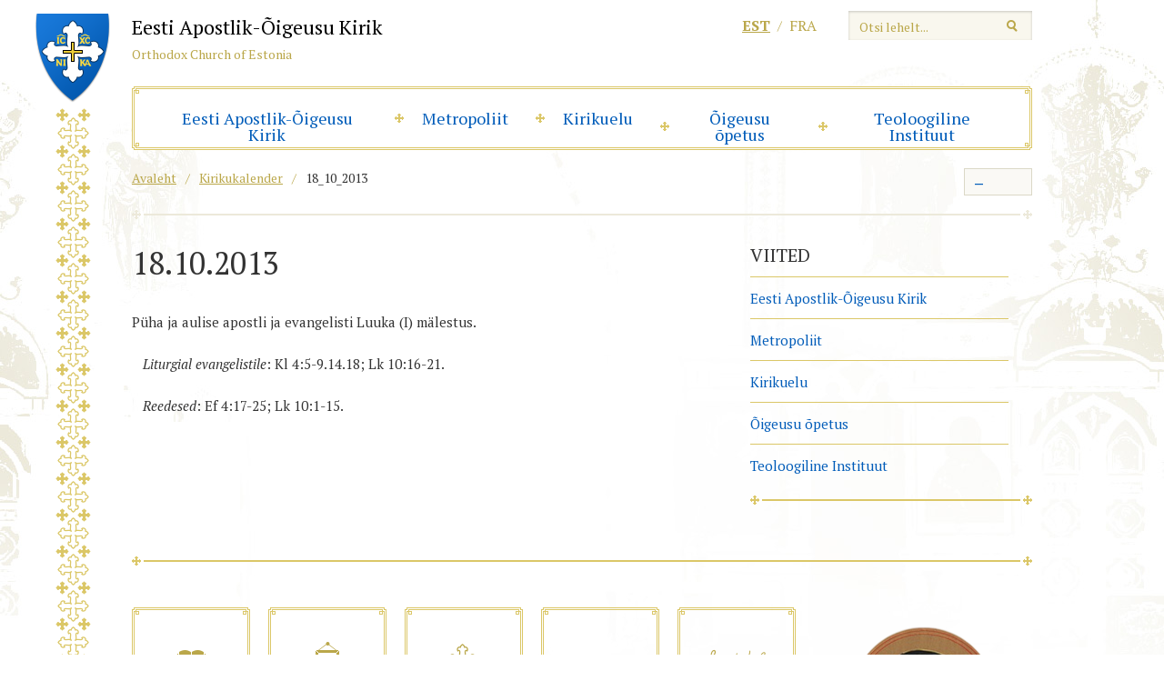

--- FILE ---
content_type: text/html; charset=UTF-8
request_url: https://www.eoc.ee/kalender/18_10_2013/
body_size: 12260
content:
<!DOCTYPE html>
<html lang="et" class="no-js">
<head>
<meta charset="utf-8" />
<meta name="author" content="OKIA" />
<meta name="generator" content="WordPress" />
<meta name="viewport" content="width=1030" />

<link rel="shortcut icon" type="image/ico" href="https://www.eoc.ee/wp-content/themes/eoc/favicon.ico" />
<link href='https://fonts.googleapis.com/css?family=PT+Serif:400,700,700italic,400italic&amp;subset=latin,cyrillic' rel='stylesheet' type='text/css'>
<meta name='robots' content='index, follow, max-image-preview:large, max-snippet:-1, max-video-preview:-1' />
<script id="cookieyes" type="text/javascript" src="https://cdn-cookieyes.com/client_data/01ce29859c9f353baefab969/script.js"></script>
	<!-- This site is optimized with the Yoast SEO plugin v26.8 - https://yoast.com/product/yoast-seo-wordpress/ -->
	<title>18_10_2013 &#8211; Eesti Apostlik-Õigeusu Kirik</title>
	<link rel="canonical" href="https://www.eoc.ee/kalender/18_10_2013/" />
	<meta property="og:locale" content="et_EE" />
	<meta property="og:type" content="article" />
	<meta property="og:title" content="18_10_2013 &#8211; Eesti Apostlik-Õigeusu Kirik" />
	<meta property="og:description" content="Püha ja aulise apostli ja evangelisti Luuka (I) mälestus.    Liturgial evangelistile: Kl 4:5-9.14.18; Lk 10:16-21.    Reedesed: Ef 4:17-25; Lk 10:1-15." />
	<meta property="og:url" content="https://www.eoc.ee/kalender/18_10_2013/" />
	<meta property="og:site_name" content="Eesti Apostlik-Õigeusu Kirik" />
	<script type="application/ld+json" class="yoast-schema-graph">{"@context":"https://schema.org","@graph":[{"@type":"WebPage","@id":"https://www.eoc.ee/kalender/18_10_2013/","url":"https://www.eoc.ee/kalender/18_10_2013/","name":"18_10_2013 &#8211; Eesti Apostlik-Õigeusu Kirik","isPartOf":{"@id":"https://www.eoc.ee/#website"},"datePublished":"2013-05-17T13:15:39+00:00","breadcrumb":{"@id":"https://www.eoc.ee/kalender/18_10_2013/#breadcrumb"},"inLanguage":"et","potentialAction":[{"@type":"ReadAction","target":["https://www.eoc.ee/kalender/18_10_2013/"]}]},{"@type":"BreadcrumbList","@id":"https://www.eoc.ee/kalender/18_10_2013/#breadcrumb","itemListElement":[{"@type":"ListItem","position":1,"name":"Home","item":"https://www.eoc.ee/"},{"@type":"ListItem","position":2,"name":"18_10_2013"}]},{"@type":"WebSite","@id":"https://www.eoc.ee/#website","url":"https://www.eoc.ee/","name":"Eesti Apostlik-Õigeusu Kirik","description":"Eesti Apostlik-Õigeusu Kirik","potentialAction":[{"@type":"SearchAction","target":{"@type":"EntryPoint","urlTemplate":"https://www.eoc.ee/?s={search_term_string}"},"query-input":{"@type":"PropertyValueSpecification","valueRequired":true,"valueName":"search_term_string"}}],"inLanguage":"et"}]}</script>
	<!-- / Yoast SEO plugin. -->


<link rel='dns-prefetch' href='//ajax.googleapis.com' />
<link rel='dns-prefetch' href='//cdnjs.cloudflare.com' />
<link rel="alternate" title="oEmbed (JSON)" type="application/json+oembed" href="https://www.eoc.ee/wp-json/oembed/1.0/embed?url=https%3A%2F%2Fwww.eoc.ee%2Fkalender%2F18_10_2013%2F" />
<link rel="alternate" title="oEmbed (XML)" type="text/xml+oembed" href="https://www.eoc.ee/wp-json/oembed/1.0/embed?url=https%3A%2F%2Fwww.eoc.ee%2Fkalender%2F18_10_2013%2F&#038;format=xml" />
		<!-- This site uses the Google Analytics by ExactMetrics plugin v8.11.1 - Using Analytics tracking - https://www.exactmetrics.com/ -->
							<script src="//www.googletagmanager.com/gtag/js?id=G-GW5C4WXGVN"  data-cfasync="false" data-wpfc-render="false" type="text/javascript" async></script>
			<script data-cfasync="false" data-wpfc-render="false" type="text/javascript">
				var em_version = '8.11.1';
				var em_track_user = true;
				var em_no_track_reason = '';
								var ExactMetricsDefaultLocations = {"page_location":"https:\/\/www.eoc.ee\/kalender\/18_10_2013\/"};
								if ( typeof ExactMetricsPrivacyGuardFilter === 'function' ) {
					var ExactMetricsLocations = (typeof ExactMetricsExcludeQuery === 'object') ? ExactMetricsPrivacyGuardFilter( ExactMetricsExcludeQuery ) : ExactMetricsPrivacyGuardFilter( ExactMetricsDefaultLocations );
				} else {
					var ExactMetricsLocations = (typeof ExactMetricsExcludeQuery === 'object') ? ExactMetricsExcludeQuery : ExactMetricsDefaultLocations;
				}

								var disableStrs = [
										'ga-disable-G-GW5C4WXGVN',
									];

				/* Function to detect opted out users */
				function __gtagTrackerIsOptedOut() {
					for (var index = 0; index < disableStrs.length; index++) {
						if (document.cookie.indexOf(disableStrs[index] + '=true') > -1) {
							return true;
						}
					}

					return false;
				}

				/* Disable tracking if the opt-out cookie exists. */
				if (__gtagTrackerIsOptedOut()) {
					for (var index = 0; index < disableStrs.length; index++) {
						window[disableStrs[index]] = true;
					}
				}

				/* Opt-out function */
				function __gtagTrackerOptout() {
					for (var index = 0; index < disableStrs.length; index++) {
						document.cookie = disableStrs[index] + '=true; expires=Thu, 31 Dec 2099 23:59:59 UTC; path=/';
						window[disableStrs[index]] = true;
					}
				}

				if ('undefined' === typeof gaOptout) {
					function gaOptout() {
						__gtagTrackerOptout();
					}
				}
								window.dataLayer = window.dataLayer || [];

				window.ExactMetricsDualTracker = {
					helpers: {},
					trackers: {},
				};
				if (em_track_user) {
					function __gtagDataLayer() {
						dataLayer.push(arguments);
					}

					function __gtagTracker(type, name, parameters) {
						if (!parameters) {
							parameters = {};
						}

						if (parameters.send_to) {
							__gtagDataLayer.apply(null, arguments);
							return;
						}

						if (type === 'event') {
														parameters.send_to = exactmetrics_frontend.v4_id;
							var hookName = name;
							if (typeof parameters['event_category'] !== 'undefined') {
								hookName = parameters['event_category'] + ':' + name;
							}

							if (typeof ExactMetricsDualTracker.trackers[hookName] !== 'undefined') {
								ExactMetricsDualTracker.trackers[hookName](parameters);
							} else {
								__gtagDataLayer('event', name, parameters);
							}
							
						} else {
							__gtagDataLayer.apply(null, arguments);
						}
					}

					__gtagTracker('js', new Date());
					__gtagTracker('set', {
						'developer_id.dNDMyYj': true,
											});
					if ( ExactMetricsLocations.page_location ) {
						__gtagTracker('set', ExactMetricsLocations);
					}
										__gtagTracker('config', 'G-GW5C4WXGVN', {"forceSSL":"true","link_attribution":"true"} );
										window.gtag = __gtagTracker;										(function () {
						/* https://developers.google.com/analytics/devguides/collection/analyticsjs/ */
						/* ga and __gaTracker compatibility shim. */
						var noopfn = function () {
							return null;
						};
						var newtracker = function () {
							return new Tracker();
						};
						var Tracker = function () {
							return null;
						};
						var p = Tracker.prototype;
						p.get = noopfn;
						p.set = noopfn;
						p.send = function () {
							var args = Array.prototype.slice.call(arguments);
							args.unshift('send');
							__gaTracker.apply(null, args);
						};
						var __gaTracker = function () {
							var len = arguments.length;
							if (len === 0) {
								return;
							}
							var f = arguments[len - 1];
							if (typeof f !== 'object' || f === null || typeof f.hitCallback !== 'function') {
								if ('send' === arguments[0]) {
									var hitConverted, hitObject = false, action;
									if ('event' === arguments[1]) {
										if ('undefined' !== typeof arguments[3]) {
											hitObject = {
												'eventAction': arguments[3],
												'eventCategory': arguments[2],
												'eventLabel': arguments[4],
												'value': arguments[5] ? arguments[5] : 1,
											}
										}
									}
									if ('pageview' === arguments[1]) {
										if ('undefined' !== typeof arguments[2]) {
											hitObject = {
												'eventAction': 'page_view',
												'page_path': arguments[2],
											}
										}
									}
									if (typeof arguments[2] === 'object') {
										hitObject = arguments[2];
									}
									if (typeof arguments[5] === 'object') {
										Object.assign(hitObject, arguments[5]);
									}
									if ('undefined' !== typeof arguments[1].hitType) {
										hitObject = arguments[1];
										if ('pageview' === hitObject.hitType) {
											hitObject.eventAction = 'page_view';
										}
									}
									if (hitObject) {
										action = 'timing' === arguments[1].hitType ? 'timing_complete' : hitObject.eventAction;
										hitConverted = mapArgs(hitObject);
										__gtagTracker('event', action, hitConverted);
									}
								}
								return;
							}

							function mapArgs(args) {
								var arg, hit = {};
								var gaMap = {
									'eventCategory': 'event_category',
									'eventAction': 'event_action',
									'eventLabel': 'event_label',
									'eventValue': 'event_value',
									'nonInteraction': 'non_interaction',
									'timingCategory': 'event_category',
									'timingVar': 'name',
									'timingValue': 'value',
									'timingLabel': 'event_label',
									'page': 'page_path',
									'location': 'page_location',
									'title': 'page_title',
									'referrer' : 'page_referrer',
								};
								for (arg in args) {
																		if (!(!args.hasOwnProperty(arg) || !gaMap.hasOwnProperty(arg))) {
										hit[gaMap[arg]] = args[arg];
									} else {
										hit[arg] = args[arg];
									}
								}
								return hit;
							}

							try {
								f.hitCallback();
							} catch (ex) {
							}
						};
						__gaTracker.create = newtracker;
						__gaTracker.getByName = newtracker;
						__gaTracker.getAll = function () {
							return [];
						};
						__gaTracker.remove = noopfn;
						__gaTracker.loaded = true;
						window['__gaTracker'] = __gaTracker;
					})();
									} else {
										console.log("");
					(function () {
						function __gtagTracker() {
							return null;
						}

						window['__gtagTracker'] = __gtagTracker;
						window['gtag'] = __gtagTracker;
					})();
									}
			</script>
							<!-- / Google Analytics by ExactMetrics -->
				<!-- This site uses the Google Analytics by MonsterInsights plugin v9.11.1 - Using Analytics tracking - https://www.monsterinsights.com/ -->
							<script src="//www.googletagmanager.com/gtag/js?id=G-GW5C4WXGVN"  data-cfasync="false" data-wpfc-render="false" type="text/javascript" async></script>
			<script data-cfasync="false" data-wpfc-render="false" type="text/javascript">
				var mi_version = '9.11.1';
				var mi_track_user = true;
				var mi_no_track_reason = '';
								var MonsterInsightsDefaultLocations = {"page_location":"https:\/\/www.eoc.ee\/kalender\/18_10_2013\/"};
								if ( typeof MonsterInsightsPrivacyGuardFilter === 'function' ) {
					var MonsterInsightsLocations = (typeof MonsterInsightsExcludeQuery === 'object') ? MonsterInsightsPrivacyGuardFilter( MonsterInsightsExcludeQuery ) : MonsterInsightsPrivacyGuardFilter( MonsterInsightsDefaultLocations );
				} else {
					var MonsterInsightsLocations = (typeof MonsterInsightsExcludeQuery === 'object') ? MonsterInsightsExcludeQuery : MonsterInsightsDefaultLocations;
				}

								var disableStrs = [
										'ga-disable-G-GW5C4WXGVN',
									];

				/* Function to detect opted out users */
				function __gtagTrackerIsOptedOut() {
					for (var index = 0; index < disableStrs.length; index++) {
						if (document.cookie.indexOf(disableStrs[index] + '=true') > -1) {
							return true;
						}
					}

					return false;
				}

				/* Disable tracking if the opt-out cookie exists. */
				if (__gtagTrackerIsOptedOut()) {
					for (var index = 0; index < disableStrs.length; index++) {
						window[disableStrs[index]] = true;
					}
				}

				/* Opt-out function */
				function __gtagTrackerOptout() {
					for (var index = 0; index < disableStrs.length; index++) {
						document.cookie = disableStrs[index] + '=true; expires=Thu, 31 Dec 2099 23:59:59 UTC; path=/';
						window[disableStrs[index]] = true;
					}
				}

				if ('undefined' === typeof gaOptout) {
					function gaOptout() {
						__gtagTrackerOptout();
					}
				}
								window.dataLayer = window.dataLayer || [];

				window.MonsterInsightsDualTracker = {
					helpers: {},
					trackers: {},
				};
				if (mi_track_user) {
					function __gtagDataLayer() {
						dataLayer.push(arguments);
					}

					function __gtagTracker(type, name, parameters) {
						if (!parameters) {
							parameters = {};
						}

						if (parameters.send_to) {
							__gtagDataLayer.apply(null, arguments);
							return;
						}

						if (type === 'event') {
														parameters.send_to = monsterinsights_frontend.v4_id;
							var hookName = name;
							if (typeof parameters['event_category'] !== 'undefined') {
								hookName = parameters['event_category'] + ':' + name;
							}

							if (typeof MonsterInsightsDualTracker.trackers[hookName] !== 'undefined') {
								MonsterInsightsDualTracker.trackers[hookName](parameters);
							} else {
								__gtagDataLayer('event', name, parameters);
							}
							
						} else {
							__gtagDataLayer.apply(null, arguments);
						}
					}

					__gtagTracker('js', new Date());
					__gtagTracker('set', {
						'developer_id.dZGIzZG': true,
											});
					if ( MonsterInsightsLocations.page_location ) {
						__gtagTracker('set', MonsterInsightsLocations);
					}
										__gtagTracker('config', 'G-GW5C4WXGVN', {"forceSSL":"true","link_attribution":"true"} );
										window.gtag = __gtagTracker;										(function () {
						/* https://developers.google.com/analytics/devguides/collection/analyticsjs/ */
						/* ga and __gaTracker compatibility shim. */
						var noopfn = function () {
							return null;
						};
						var newtracker = function () {
							return new Tracker();
						};
						var Tracker = function () {
							return null;
						};
						var p = Tracker.prototype;
						p.get = noopfn;
						p.set = noopfn;
						p.send = function () {
							var args = Array.prototype.slice.call(arguments);
							args.unshift('send');
							__gaTracker.apply(null, args);
						};
						var __gaTracker = function () {
							var len = arguments.length;
							if (len === 0) {
								return;
							}
							var f = arguments[len - 1];
							if (typeof f !== 'object' || f === null || typeof f.hitCallback !== 'function') {
								if ('send' === arguments[0]) {
									var hitConverted, hitObject = false, action;
									if ('event' === arguments[1]) {
										if ('undefined' !== typeof arguments[3]) {
											hitObject = {
												'eventAction': arguments[3],
												'eventCategory': arguments[2],
												'eventLabel': arguments[4],
												'value': arguments[5] ? arguments[5] : 1,
											}
										}
									}
									if ('pageview' === arguments[1]) {
										if ('undefined' !== typeof arguments[2]) {
											hitObject = {
												'eventAction': 'page_view',
												'page_path': arguments[2],
											}
										}
									}
									if (typeof arguments[2] === 'object') {
										hitObject = arguments[2];
									}
									if (typeof arguments[5] === 'object') {
										Object.assign(hitObject, arguments[5]);
									}
									if ('undefined' !== typeof arguments[1].hitType) {
										hitObject = arguments[1];
										if ('pageview' === hitObject.hitType) {
											hitObject.eventAction = 'page_view';
										}
									}
									if (hitObject) {
										action = 'timing' === arguments[1].hitType ? 'timing_complete' : hitObject.eventAction;
										hitConverted = mapArgs(hitObject);
										__gtagTracker('event', action, hitConverted);
									}
								}
								return;
							}

							function mapArgs(args) {
								var arg, hit = {};
								var gaMap = {
									'eventCategory': 'event_category',
									'eventAction': 'event_action',
									'eventLabel': 'event_label',
									'eventValue': 'event_value',
									'nonInteraction': 'non_interaction',
									'timingCategory': 'event_category',
									'timingVar': 'name',
									'timingValue': 'value',
									'timingLabel': 'event_label',
									'page': 'page_path',
									'location': 'page_location',
									'title': 'page_title',
									'referrer' : 'page_referrer',
								};
								for (arg in args) {
																		if (!(!args.hasOwnProperty(arg) || !gaMap.hasOwnProperty(arg))) {
										hit[gaMap[arg]] = args[arg];
									} else {
										hit[arg] = args[arg];
									}
								}
								return hit;
							}

							try {
								f.hitCallback();
							} catch (ex) {
							}
						};
						__gaTracker.create = newtracker;
						__gaTracker.getByName = newtracker;
						__gaTracker.getAll = function () {
							return [];
						};
						__gaTracker.remove = noopfn;
						__gaTracker.loaded = true;
						window['__gaTracker'] = __gaTracker;
					})();
									} else {
										console.log("");
					(function () {
						function __gtagTracker() {
							return null;
						}

						window['__gtagTracker'] = __gtagTracker;
						window['gtag'] = __gtagTracker;
					})();
									}
			</script>
							<!-- / Google Analytics by MonsterInsights -->
		<style id='wp-img-auto-sizes-contain-inline-css' type='text/css'>
img:is([sizes=auto i],[sizes^="auto," i]){contain-intrinsic-size:3000px 1500px}
/*# sourceURL=wp-img-auto-sizes-contain-inline-css */
</style>
<style id='wp-emoji-styles-inline-css' type='text/css'>

	img.wp-smiley, img.emoji {
		display: inline !important;
		border: none !important;
		box-shadow: none !important;
		height: 1em !important;
		width: 1em !important;
		margin: 0 0.07em !important;
		vertical-align: -0.1em !important;
		background: none !important;
		padding: 0 !important;
	}
/*# sourceURL=wp-emoji-styles-inline-css */
</style>
<link rel='stylesheet' id='wp-block-library-css' href='https://www.eoc.ee/wp-includes/css/dist/block-library/style.css?ver=6.9' type='text/css' media='all' />
<style id='wp-block-library-inline-css' type='text/css'>
/*wp_block_styles_on_demand_placeholder:697020071f2bf*/
/*# sourceURL=wp-block-library-inline-css */
</style>
<style id='classic-theme-styles-inline-css' type='text/css'>
/**
 * These rules are needed for backwards compatibility.
 * They should match the button element rules in the base theme.json file.
 */
.wp-block-button__link {
	color: #ffffff;
	background-color: #32373c;
	border-radius: 9999px; /* 100% causes an oval, but any explicit but really high value retains the pill shape. */

	/* This needs a low specificity so it won't override the rules from the button element if defined in theme.json. */
	box-shadow: none;
	text-decoration: none;

	/* The extra 2px are added to size solids the same as the outline versions.*/
	padding: calc(0.667em + 2px) calc(1.333em + 2px);

	font-size: 1.125em;
}

.wp-block-file__button {
	background: #32373c;
	color: #ffffff;
	text-decoration: none;
}

/*# sourceURL=/wp-includes/css/classic-themes.css */
</style>
<link rel='stylesheet' id='woocommerce-layout-css' href='https://www.eoc.ee/wp-content/plugins/woocommerce/assets/css/woocommerce-layout.css?ver=10.4.3' type='text/css' media='all' />
<link rel='stylesheet' id='woocommerce-smallscreen-css' href='https://www.eoc.ee/wp-content/plugins/woocommerce/assets/css/woocommerce-smallscreen.css?ver=10.4.3' type='text/css' media='only screen and (max-width: 768px)' />
<link rel='stylesheet' id='woocommerce-general-css' href='https://www.eoc.ee/wp-content/plugins/woocommerce/assets/css/woocommerce.css?ver=10.4.3' type='text/css' media='all' />
<style id='woocommerce-inline-inline-css' type='text/css'>
.woocommerce form .form-row .required { visibility: visible; }
/*# sourceURL=woocommerce-inline-inline-css */
</style>
<link rel='stylesheet' id='select2css-css' href='//cdnjs.cloudflare.com/ajax/libs/select2/4.0.7/css/select2.css?ver=1.0' type='text/css' media='all' />
<link rel='stylesheet' id='url-shortify-css' href='https://www.eoc.ee/wp-content/plugins/url-shortify/lite/dist/styles/url-shortify.css?ver=1.12.0' type='text/css' media='all' />
<link rel='stylesheet' id='jquery-colorbox-css' href='https://www.eoc.ee/wp-content/themes/eoc/js/colorbox/colorbox.css?ver=1' type='text/css' media='screen' />
<link rel='stylesheet' id='oi-reset-css' href='https://www.eoc.ee/wp-content/themes/eoc/gfx/styles_reset.css?ver=1' type='text/css' media='screen' />
<link rel='stylesheet' id='oi-screen-css' href='https://www.eoc.ee/wp-content/themes/eoc/gfx/styles_screen.css?ver=1721631397' type='text/css' media='screen' />
<script type="text/javascript" src="https://www.eoc.ee/wp-content/plugins/google-analytics-dashboard-for-wp/assets/js/frontend-gtag.js?ver=1768955911" id="exactmetrics-frontend-script-js" async="async" data-wp-strategy="async"></script>
<script data-cfasync="false" data-wpfc-render="false" type="text/javascript" id='exactmetrics-frontend-script-js-extra'>/* <![CDATA[ */
var exactmetrics_frontend = {"js_events_tracking":"true","download_extensions":"doc,pdf,ppt,zip,xls,docx,pptx,xlsx","inbound_paths":"[]","home_url":"https:\/\/www.eoc.ee","hash_tracking":"false","v4_id":"G-GW5C4WXGVN"};/* ]]> */
</script>
<script type="text/javascript" src="https://www.eoc.ee/wp-content/plugins/google-analytics-for-wordpress/assets/js/frontend-gtag.js?ver=1768955911" id="monsterinsights-frontend-script-js" async="async" data-wp-strategy="async"></script>
<script data-cfasync="false" data-wpfc-render="false" type="text/javascript" id='monsterinsights-frontend-script-js-extra'>/* <![CDATA[ */
var monsterinsights_frontend = {"js_events_tracking":"true","download_extensions":"doc,pdf,ppt,zip,xls,docx,pptx,xlsx","inbound_paths":"[{\"path\":\"\\\/go\\\/\",\"label\":\"affiliate\"},{\"path\":\"\\\/recommend\\\/\",\"label\":\"affiliate\"}]","home_url":"https:\/\/www.eoc.ee","hash_tracking":"false","v4_id":"G-GW5C4WXGVN"};/* ]]> */
</script>
<script type="text/javascript" src="https://ajax.googleapis.com/ajax/libs/jquery/1/jquery.min.js?ver=1.x" id="jquery-js"></script>
<script type="text/javascript" src="https://www.eoc.ee/wp-content/plugins/woocommerce/assets/js/jquery-blockui/jquery.blockUI.js?ver=2.7.0-wc.10.4.3" id="wc-jquery-blockui-js" defer="defer" data-wp-strategy="defer"></script>
<script type="text/javascript" id="wc-add-to-cart-js-extra">
/* <![CDATA[ */
var wc_add_to_cart_params = {"ajax_url":"/wp-admin/admin-ajax.php","wc_ajax_url":"/?wc-ajax=%%endpoint%%","i18n_view_cart":"Vaata ostukorvi","cart_url":"https://www.eoc.ee/ostukorv/","is_cart":"","cart_redirect_after_add":"no"};
//# sourceURL=wc-add-to-cart-js-extra
/* ]]> */
</script>
<script type="text/javascript" src="https://www.eoc.ee/wp-content/plugins/woocommerce/assets/js/frontend/add-to-cart.js?ver=10.4.3" id="wc-add-to-cart-js" defer="defer" data-wp-strategy="defer"></script>
<script type="text/javascript" src="https://www.eoc.ee/wp-content/plugins/woocommerce/assets/js/js-cookie/js.cookie.js?ver=2.1.4-wc.10.4.3" id="wc-js-cookie-js" defer="defer" data-wp-strategy="defer"></script>
<script type="text/javascript" id="woocommerce-js-extra">
/* <![CDATA[ */
var woocommerce_params = {"ajax_url":"/wp-admin/admin-ajax.php","wc_ajax_url":"/?wc-ajax=%%endpoint%%","i18n_password_show":"Show password","i18n_password_hide":"Hide password"};
//# sourceURL=woocommerce-js-extra
/* ]]> */
</script>
<script type="text/javascript" src="https://www.eoc.ee/wp-content/plugins/woocommerce/assets/js/frontend/woocommerce.js?ver=10.4.3" id="woocommerce-js" defer="defer" data-wp-strategy="defer"></script>
<script type="text/javascript" src="https://www.eoc.ee/wp-content/plugins/woocommerce/assets/js/select2/select2.full.js?ver=4.0.3-wc.10.4.3" id="wc-select2-js" defer="defer" data-wp-strategy="defer"></script>
<script type="text/javascript" id="url-shortify-js-extra">
/* <![CDATA[ */
var usParams = {"ajaxurl":"https://www.eoc.ee/wp-admin/admin-ajax.php"};
//# sourceURL=url-shortify-js-extra
/* ]]> */
</script>
<script type="text/javascript" src="https://www.eoc.ee/wp-content/plugins/url-shortify/lite/dist/scripts/url-shortify.js?ver=1.12.0" id="url-shortify-js"></script>
<script type="text/javascript" src="https://www.eoc.ee/wp-content/themes/eoc/js/jquery.nicescroll.min.js?ver=3.0" id="jquery-nicescroll-js"></script>
<script type="text/javascript" src="https://www.eoc.ee/wp-content/themes/eoc/js/colorbox/jquery.colorbox.min.js?ver=1.3.34" id="jquery-colorbox-js"></script>
<script type="text/javascript" src="https://www.eoc.ee/wp-content/themes/eoc/js/custom.js?ver=2" id="oi-custom-js"></script>
<link rel="https://api.w.org/" href="https://www.eoc.ee/wp-json/" /><link rel='shortlink' href='https://www.eoc.ee/?p=1461' />
<meta name="generator" content="WPML ver:4.8.6 stt:15,4;" />
	<noscript><style>.woocommerce-product-gallery{ opacity: 1 !important; }</style></noscript>
	<style>.shorten_url { 
	   padding: 10px 10px 10px 10px ; 
	   border: 1px solid #AAAAAA ; 
	   background-color: #EEEEEE ;
}</style></head>
<body class="wp-singular eoc_calendar-template-default single single-eoc_calendar postid-1461 wp-theme-eoc theme-eoc woocommerce-no-js">
	<div class="main-wrap">
		<p class="emblem"><img src="https://www.eoc.ee/wp-content/themes/eoc/gfx/bg01.png" alt="" width="82" height="1603" /></p>
		<div class="main-header">
			<div class="hgroup">
						<p class="logo">
				<a href="https://www.eoc.ee/" rel="home" class="block">
					<span class="emblem"><img src="https://www.eoc.ee/wp-content/themes/eoc/gfx/emblem.png" alt="" width="62" height="74" /></span>
					<span class="name">Eesti Apostlik-Õigeusu Kirik</span>
					<span class="alt-name">Orthodox Church of Estonia</span>
				</a>
			</p>
						</div>
			<div class="alternate">
			<form action="https://www.eoc.ee/" method="get" id="searchform">
   <p>
      <input type="text" class="text-field" name="s" id="search" value="" placeholder="Otsi lehelt..." />
      <input type="image" alt="Otsi" src="https://www.eoc.ee/wp-content/themes/eoc/gfx/btn_search.png" title="Alusta otsimist" />
	</p>
</form>			<ul class="list langswitch-list">
<li class="current-lang"><a href="https://www.eoc.ee/kalender/18_10_2013/" rel="alternate" hreflang="et" title="Eesti">est</a></li>
<li><a href="https://www.eoc.ee/fr/" rel="alternate" hreflang="fr" title="Français">fra</a></li>
</ul>			</div>
			
<div id="mainnav" class="menu-primary-navigation-container"><ul id="menu-primary-navigation" class="menu"><li id="menu-item-7" class="menu-item menu-item-type-post_type menu-item-object-page menu-item-has-children menu-item-7"><a href="https://www.eoc.ee/eesti-apostlik-oigeusu-kirik/">Eesti Apostlik-&#xD5;igeusu Kirik</a>
<ul class="sub-menu">
	<li id="menu-item-1129" class="menu-item menu-item-type-post_type menu-item-object-page menu-item-1129"><a href="https://www.eoc.ee/eesti-apostlik-oigeusu-kirik/meie-inimesed/">Piiskoppide Kogu</a></li>
	<li id="menu-item-3261" class="menu-item menu-item-type-post_type menu-item-object-page menu-item-3261"><a href="https://www.eoc.ee/eesti-apostlik-oigeusu-kirik/kirikuvalitsus/">Kirikuvalitsus</a></li>
	<li id="menu-item-625" class="menu-item menu-item-type-post_type menu-item-object-page menu-item-625"><a href="https://www.eoc.ee/eesti-apostlik-oigeusu-kirik/piiskopkonnad/">Piiskopkonnad</a></li>
	<li id="menu-item-1142" class="menu-item menu-item-type-post_type menu-item-object-page menu-item-1142"><a href="https://www.eoc.ee/eesti-apostlik-oigeusu-kirik/meie-inimesed/vaimulikkond/">Vaimulikkond</a></li>
	<li id="menu-item-1141" class="menu-item menu-item-type-post_type menu-item-object-page menu-item-1141"><a href="https://www.eoc.ee/eesti-apostlik-oigeusu-kirik/meie-inimesed/kirikukeskus/">Kirikukeskus</a></li>
	<li id="menu-item-1128" class="menu-item menu-item-type-post_type menu-item-object-page menu-item-1128"><a href="https://www.eoc.ee/eesti-apostlik-oigeusu-kirik/skiita/">Klooster</a></li>
	<li id="menu-item-656" class="menu-item menu-item-type-post_type menu-item-object-page menu-item-656"><a href="https://www.eoc.ee/eesti-apostlik-oigeusu-kirik/ajalugu/">L&#xFC;hiajalugu</a></li>
	<li id="menu-item-41240" class="menu-item menu-item-type-post_type menu-item-object-page menu-item-41240"><a href="https://www.eoc.ee/eesti-apostlik-oigeusu-kiriku-loomine-ajalugu-ja-tolgendused/">Eesti Apostlik-&#xD5;igeusu Kiriku loomine &#x2013; ajalugu ja t&#xF5;lgendused</a></li>
</ul>
</li>
<li id="menu-item-36585" class="menu-item menu-item-type-post_type menu-item-object-page menu-item-has-children menu-item-36585"><a href="https://www.eoc.ee/eesti-apostlik-oigeusu-kirik/metropoliit/">Metropoliit</a>
<ul class="sub-menu">
	<li id="menu-item-2634" class="menu-item menu-item-type-taxonomy menu-item-object-category menu-item-2634"><a href="https://www.eoc.ee/metropoliidi-sonavotud/">S&#xF5;nav&#xF5;tud</a></li>
	<li id="menu-item-2621" class="menu-item menu-item-type-taxonomy menu-item-object-category menu-item-2621"><a href="https://www.eoc.ee/jutlused/">Jutlused</a></li>
</ul>
</li>
<li id="menu-item-1148" class="menu-item menu-item-type-post_type menu-item-object-page menu-item-has-children menu-item-1148"><a href="https://www.eoc.ee/kirikuelu/">Kirikuelu</a>
<ul class="sub-menu">
	<li id="menu-item-33173" class="menu-item menu-item-type-post_type menu-item-object-page menu-item-33173"><a href="https://www.eoc.ee/33168-2/">&#xD5;igeusu kirik maailmas</a></li>
	<li id="menu-item-24" class="menu-item menu-item-type-taxonomy menu-item-object-category menu-item-24"><a href="https://www.eoc.ee/uudised-teated/">Uudised, teated</a></li>
	<li id="menu-item-10088" class="menu-item menu-item-type-taxonomy menu-item-object-category menu-item-10088"><a href="https://www.eoc.ee/koguduste-uudised/">Koguduste uudised</a></li>
	<li id="menu-item-33836" class="menu-item menu-item-type-taxonomy menu-item-object-category menu-item-33836"><a href="https://www.eoc.ee/ortodoksia-saade/">Ortodoksia saade</a></li>
	<li id="menu-item-1149" class="menu-item menu-item-type-post_type menu-item-object-page menu-item-1149"><a href="https://www.eoc.ee/kiriku-kalender/">Kirikukalender</a></li>
	<li id="menu-item-39554" class="menu-item menu-item-type-post_type menu-item-object-page menu-item-39554"><a href="https://www.eoc.ee/kirikuelu/liturgilised-tekstid/">Liturgilised tekstid</a></li>
	<li id="menu-item-1160" class="menu-item menu-item-type-taxonomy menu-item-object-category menu-item-1160"><a href="https://www.eoc.ee/galerii/">Galerii</a></li>
	<li id="menu-item-32804" class="menu-item menu-item-type-post_type menu-item-object-page menu-item-32804"><a href="https://www.eoc.ee/pood/">e-Raamatupood</a></li>
</ul>
</li>
<li id="menu-item-2628" class="menu-item menu-item-type-taxonomy menu-item-object-category menu-item-has-children menu-item-2628"><a href="https://www.eoc.ee/oigeusu-opetus-2/">&#xD5;igeusu &#xF5;petus</a>
<ul class="sub-menu">
	<li id="menu-item-2653" class="menu-item menu-item-type-taxonomy menu-item-object-category menu-item-2653"><a href="https://www.eoc.ee/kirikupuhad/">Kirikup&#xFC;had</a></li>
	<li id="menu-item-2655" class="menu-item menu-item-type-taxonomy menu-item-object-category menu-item-2655"><a href="https://www.eoc.ee/puhad-isad/">P&#xFC;had isad</a></li>
	<li id="menu-item-2663" class="menu-item menu-item-type-taxonomy menu-item-object-category menu-item-2663"><a href="https://www.eoc.ee/salasused/">Salasused</a></li>
	<li id="menu-item-2662" class="menu-item menu-item-type-taxonomy menu-item-object-category menu-item-2662"><a href="https://www.eoc.ee/materjalid/">Materjalid</a></li>
	<li id="menu-item-2673" class="menu-item menu-item-type-taxonomy menu-item-object-category menu-item-2673"><a href="https://www.eoc.ee/opetus/">&#xD5;petus</a></li>
	<li id="menu-item-4361" class="menu-item menu-item-type-taxonomy menu-item-object-category menu-item-4361"><a href="https://www.eoc.ee/oigeusu-opetus-2/vaimulikuks_lugemiseks/">Vaimulikuks lugemiseks</a></li>
	<li id="menu-item-34500" class="menu-item menu-item-type-post_type menu-item-object-page menu-item-34500"><a href="https://www.eoc.ee/34498-2/">Meediapank</a></li>
</ul>
</li>
<li id="menu-item-13" class="menu-item menu-item-type-post_type menu-item-object-page menu-item-has-children menu-item-13"><a href="https://www.eoc.ee/teoloogiline-instituut/">Teoloogiline Instituut</a>
<ul class="sub-menu">
	<li id="menu-item-33219" class="menu-item menu-item-type-post_type menu-item-object-page menu-item-33219"><a href="https://www.eoc.ee/uldinfo/">&#xDC;ldinfo</a></li>
	<li id="menu-item-33258" class="menu-item menu-item-type-post_type menu-item-object-page menu-item-33258"><a href="https://www.eoc.ee/eesti-apostlik-oigeusu-kirik/puha-platoni-seminar/">Juhtimine ja &#xF5;ppej&#xF5;ud</a></li>
	<li id="menu-item-33189" class="menu-item menu-item-type-post_type menu-item-object-page menu-item-33189"><a href="https://www.eoc.ee/sisseastujale/">Sisseastujale</a></li>
	<li id="menu-item-33188" class="menu-item menu-item-type-post_type menu-item-object-page menu-item-33188"><a href="https://www.eoc.ee/uliopilasele/">&#xDC;li&#xF5;pilasele</a></li>
	<li id="menu-item-39920" class="menu-item menu-item-type-post_type menu-item-object-page menu-item-39920"><a href="https://www.eoc.ee/taiendoppe-kursus/">Loengusari palvest</a></li>
	<li id="menu-item-34497" class="menu-item menu-item-type-post_type menu-item-object-page menu-item-34497"><a href="https://www.eoc.ee/teoloogiline-instituut/eaok-raamatukogu/">Raamatukogu</a></li>
</ul>
</li>
</ul></div>
		</div>
<div class="main-content-section">
<div class="main-tools-section">
	<p class="col breadcumbs">
		  <a title="Mine Eesti Apostlik-Õigeusu Kirik." href="https://www.eoc.ee" class="home">Avaleht</a><span class="sep">/</span><a title="Mine Kirikukalender." href="https://www.eoc.ee/kiriku-kalender/">Kirikukalender</a><span class="sep">/</span>18_10_2013	</p>

	<ul class="list colr zoom-list">
		<li class="item smaller"><a href="javascript:void(0);" title="Tekst väiksemaks">&ndash;</a></li>
		<li class="item levels clear">
			<a href="javascript:void(0);" class="level level3" title="Taasta algsuurus">A</a>
		</li>
		<li class="item bigger"><a href="javascript:void(0);" title="Tekst suuremaks">+</a></li>
	</ul>
</div>
<div class="divider">
	<div class="col w2 main-article">
	<h1 class="title">18.10.2013</h1><p>Püha ja aulise apostli ja evangelisti Luuka (I) mälestus.</p>
<p><i>   Liturgial evangelistile</i>: Kl 4:5-9.14.18; Lk 10:16-21.</p>
<p><i>   Reedesed</i>: Ef 4:17-25; Lk 10:1-15.</p>
	</div>
	<div class="colr w1 main-sidebar">
	<h1 class="offscreen">Külgpaan</h1>
			
		
	<div class='yarpp yarpp-related yarpp-related-website yarpp-related-none yarpp-template-yarpp-template-thumbnail'>
</div>
	<div class="article">
		<h2 class="title">Viited</h2>
		
<ul id="menu-primary-navigation-2" class="list posts-list"><li class="menu-item menu-item-type-post_type menu-item-object-page menu-item-7"><a href="https://www.eoc.ee/eesti-apostlik-oigeusu-kirik/">Eesti Apostlik-&#xD5;igeusu Kirik</a></li>
<li class="menu-item menu-item-type-post_type menu-item-object-page menu-item-36585"><a href="https://www.eoc.ee/eesti-apostlik-oigeusu-kirik/metropoliit/">Metropoliit</a></li>
<li class="menu-item menu-item-type-post_type menu-item-object-page menu-item-1148"><a href="https://www.eoc.ee/kirikuelu/">Kirikuelu</a></li>
<li class="menu-item menu-item-type-taxonomy menu-item-object-category menu-item-2628"><a href="https://www.eoc.ee/oigeusu-opetus-2/">&#xD5;igeusu &#xF5;petus</a></li>
<li class="menu-item menu-item-type-post_type menu-item-object-page menu-item-13"><a href="https://www.eoc.ee/teoloogiline-instituut/">Teoloogiline Instituut</a></li>
</ul>
	
	</div>
	</div></div>
<div class="shop-section">
	<div class="hgroup">
				<h1 class="offscreen">Väljaanded-pood</h1>
			</div>
	
	<ul class="list shops-list clear">
		
		
		
				<li class="item section item-3"><a href="https://www.eoc.ee/pood/" class="block"><span>eRaamatupood			
			</span></a></li>
		
				<li class="item section item-4"><a href="https://www.eoc.ee/eesti-apostlik-oigeusu-kirik/vaimulike-andmebaas/" class="block"><span>Vaimulike andmebaas			
			</span></a></li>
		
					<li class="item section item-5"><a href="https://www.eoc.ee/eesti-apostlik-oigeusu-kirik/kostrite-ja-koorijuhtide-andmebaas/" class="block"><span>Köstrid ja koorijuhid				
				</span></a></li>
		
				<li class="item section item-1"><a href="https://www.eoc.ee/mteropoolia/" class="block"><span>Metropoolia			
			</span></a></li>
		
				<li class="item section item-2"><a href="https://www.eoc.ee/lasteleht/" class="block"><span>Lasteleht			
			</span></a></li>
				
	</ul>
</div></div>
</div>
	<div class="main-footer">
		<div class="footer">
			<h1 class="offscreen">Jalus</h1>
			<div class="section">
				<h2 class="offscreen">Kiirviited</h2>
				<ul class="list shortcuts-list clear">
					<li class="item"><a href="https://www.eoc.ee/eesti-apostlik-oigeusu-kirik/metropoliit/">Metropoliit</a></li>
					<li class="item"><a href="https://www.eoc.ee/eesti-apostlik-oigeusu-kirik/meie-inimesed/kirikukeskus/">Kirikukeskus</a></li>
					<li class="item"><a href="https://www.eoc.ee/eesti-apostlik-oigeusu-kirik/puha-platoni-seminar/">Püha Platoni Seminar</a></li>
					<li class="item"><a href="https://www.eoc.ee/kalender/18_10_2013/">Piiskoppide kogu</a></li>
					<li class="item"><a href="https://www.eoc.ee/eesti-apostlik-oigeusu-kirik/piiskopkonnad/">Kogudused</a></li>
					<li class="item"><a href="https://www.eoc.ee/pood/">eRaamatupood</a></li>
					<li class="item"><a href="https://www.eoc.ee/kalender/18_10_2013/">Kirikuvalitsus</a></li>
					<li class="item"><a href="https://www.eoc.ee/eesti-apostlik-oigeusu-kirik/meie-inimesed/vaimulikkond/">Vaimulikud</a></li>
					<li class="item"><a href="https://www.eoc.ee/laste-ja-noortenurk/">Laste ja noortenurk</a></li>
				</ul>
				<p class="more"><a href="https://www.eoc.ee/kusimused-ja-vastused-oigeusu-opetuse-ja-kommete-kohta/">Küsimused ja vastused õigeusu õpetuse ja kommete kohta</a></p>
				<p class="icon"><img src="https://www.eoc.ee/wp-content/themes/eoc/gfx/icon_emo.png" alt="" width="223" height="425" /></p>
			</div>
			<p class="contact">© Orthodox Church of Estonia. All rights reserved <span class="sep">/</span><a href="https://www.eoc.ee/eesti-apostlik-oigeusu-kirik/meie-inimesed/kirikukeskus/">Kontaktid</a></p>
			<p class="by"><a href="http://www.okia.ee" title="Web by OKIA" target="_blank">Web by OKIA</a></p>	
		</div>
	</div>
<script type="speculationrules">
{"prefetch":[{"source":"document","where":{"and":[{"href_matches":"/*"},{"not":{"href_matches":["/wp-*.php","/wp-admin/*","/wp-content/uploads/*","/wp-content/*","/wp-content/plugins/*","/wp-content/themes/eoc/*","/*\\?(.+)"]}},{"not":{"selector_matches":"a[rel~=\"nofollow\"]"}},{"not":{"selector_matches":".no-prefetch, .no-prefetch a"}}]},"eagerness":"conservative"}]}
</script>
	<script type='text/javascript'>
		(function () {
			var c = document.body.className;
			c = c.replace(/woocommerce-no-js/, 'woocommerce-js');
			document.body.className = c;
		})();
	</script>
	<script type="text/javascript" src="https://www.eoc.ee/wp-content/plugins/woocommerce/assets/js/sourcebuster/sourcebuster.js?ver=10.4.3" id="sourcebuster-js-js"></script>
<script type="text/javascript" id="wc-order-attribution-js-extra">
/* <![CDATA[ */
var wc_order_attribution = {"params":{"lifetime":1.0e-5,"session":30,"base64":false,"ajaxurl":"https://www.eoc.ee/wp-admin/admin-ajax.php","prefix":"wc_order_attribution_","allowTracking":true},"fields":{"source_type":"current.typ","referrer":"current_add.rf","utm_campaign":"current.cmp","utm_source":"current.src","utm_medium":"current.mdm","utm_content":"current.cnt","utm_id":"current.id","utm_term":"current.trm","utm_source_platform":"current.plt","utm_creative_format":"current.fmt","utm_marketing_tactic":"current.tct","session_entry":"current_add.ep","session_start_time":"current_add.fd","session_pages":"session.pgs","session_count":"udata.vst","user_agent":"udata.uag"}};
//# sourceURL=wc-order-attribution-js-extra
/* ]]> */
</script>
<script type="text/javascript" src="https://www.eoc.ee/wp-content/plugins/woocommerce/assets/js/frontend/order-attribution.js?ver=10.4.3" id="wc-order-attribution-js"></script>
<script id="wp-emoji-settings" type="application/json">
{"baseUrl":"https://s.w.org/images/core/emoji/17.0.2/72x72/","ext":".png","svgUrl":"https://s.w.org/images/core/emoji/17.0.2/svg/","svgExt":".svg","source":{"wpemoji":"https://www.eoc.ee/wp-includes/js/wp-emoji.js?ver=6.9","twemoji":"https://www.eoc.ee/wp-includes/js/twemoji.js?ver=6.9"}}
</script>
<script type="module">
/* <![CDATA[ */
/**
 * @output wp-includes/js/wp-emoji-loader.js
 */

/* eslint-env es6 */

// Note: This is loaded as a script module, so there is no need for an IIFE to prevent pollution of the global scope.

/**
 * Emoji Settings as exported in PHP via _print_emoji_detection_script().
 * @typedef WPEmojiSettings
 * @type {object}
 * @property {?object} source
 * @property {?string} source.concatemoji
 * @property {?string} source.twemoji
 * @property {?string} source.wpemoji
 */

const settings = /** @type {WPEmojiSettings} */ (
	JSON.parse( document.getElementById( 'wp-emoji-settings' ).textContent )
);

// For compatibility with other scripts that read from this global, in particular wp-includes/js/wp-emoji.js (source file: js/_enqueues/wp/emoji.js).
window._wpemojiSettings = settings;

/**
 * Support tests.
 * @typedef SupportTests
 * @type {object}
 * @property {?boolean} flag
 * @property {?boolean} emoji
 */

const sessionStorageKey = 'wpEmojiSettingsSupports';
const tests = [ 'flag', 'emoji' ];

/**
 * Checks whether the browser supports offloading to a Worker.
 *
 * @since 6.3.0
 *
 * @private
 *
 * @returns {boolean}
 */
function supportsWorkerOffloading() {
	return (
		typeof Worker !== 'undefined' &&
		typeof OffscreenCanvas !== 'undefined' &&
		typeof URL !== 'undefined' &&
		URL.createObjectURL &&
		typeof Blob !== 'undefined'
	);
}

/**
 * @typedef SessionSupportTests
 * @type {object}
 * @property {number} timestamp
 * @property {SupportTests} supportTests
 */

/**
 * Get support tests from session.
 *
 * @since 6.3.0
 *
 * @private
 *
 * @returns {?SupportTests} Support tests, or null if not set or older than 1 week.
 */
function getSessionSupportTests() {
	try {
		/** @type {SessionSupportTests} */
		const item = JSON.parse(
			sessionStorage.getItem( sessionStorageKey )
		);
		if (
			typeof item === 'object' &&
			typeof item.timestamp === 'number' &&
			new Date().valueOf() < item.timestamp + 604800 && // Note: Number is a week in seconds.
			typeof item.supportTests === 'object'
		) {
			return item.supportTests;
		}
	} catch ( e ) {}
	return null;
}

/**
 * Persist the supports in session storage.
 *
 * @since 6.3.0
 *
 * @private
 *
 * @param {SupportTests} supportTests Support tests.
 */
function setSessionSupportTests( supportTests ) {
	try {
		/** @type {SessionSupportTests} */
		const item = {
			supportTests: supportTests,
			timestamp: new Date().valueOf()
		};

		sessionStorage.setItem(
			sessionStorageKey,
			JSON.stringify( item )
		);
	} catch ( e ) {}
}

/**
 * Checks if two sets of Emoji characters render the same visually.
 *
 * This is used to determine if the browser is rendering an emoji with multiple data points
 * correctly. set1 is the emoji in the correct form, using a zero-width joiner. set2 is the emoji
 * in the incorrect form, using a zero-width space. If the two sets render the same, then the browser
 * does not support the emoji correctly.
 *
 * This function may be serialized to run in a Worker. Therefore, it cannot refer to variables from the containing
 * scope. Everything must be passed by parameters.
 *
 * @since 4.9.0
 *
 * @private
 *
 * @param {CanvasRenderingContext2D} context 2D Context.
 * @param {string} set1 Set of Emoji to test.
 * @param {string} set2 Set of Emoji to test.
 *
 * @return {boolean} True if the two sets render the same.
 */
function emojiSetsRenderIdentically( context, set1, set2 ) {
	// Cleanup from previous test.
	context.clearRect( 0, 0, context.canvas.width, context.canvas.height );
	context.fillText( set1, 0, 0 );
	const rendered1 = new Uint32Array(
		context.getImageData(
			0,
			0,
			context.canvas.width,
			context.canvas.height
		).data
	);

	// Cleanup from previous test.
	context.clearRect( 0, 0, context.canvas.width, context.canvas.height );
	context.fillText( set2, 0, 0 );
	const rendered2 = new Uint32Array(
		context.getImageData(
			0,
			0,
			context.canvas.width,
			context.canvas.height
		).data
	);

	return rendered1.every( ( rendered2Data, index ) => {
		return rendered2Data === rendered2[ index ];
	} );
}

/**
 * Checks if the center point of a single emoji is empty.
 *
 * This is used to determine if the browser is rendering an emoji with a single data point
 * correctly. The center point of an incorrectly rendered emoji will be empty. A correctly
 * rendered emoji will have a non-zero value at the center point.
 *
 * This function may be serialized to run in a Worker. Therefore, it cannot refer to variables from the containing
 * scope. Everything must be passed by parameters.
 *
 * @since 6.8.2
 *
 * @private
 *
 * @param {CanvasRenderingContext2D} context 2D Context.
 * @param {string} emoji Emoji to test.
 *
 * @return {boolean} True if the center point is empty.
 */
function emojiRendersEmptyCenterPoint( context, emoji ) {
	// Cleanup from previous test.
	context.clearRect( 0, 0, context.canvas.width, context.canvas.height );
	context.fillText( emoji, 0, 0 );

	// Test if the center point (16, 16) is empty (0,0,0,0).
	const centerPoint = context.getImageData(16, 16, 1, 1);
	for ( let i = 0; i < centerPoint.data.length; i++ ) {
		if ( centerPoint.data[ i ] !== 0 ) {
			// Stop checking the moment it's known not to be empty.
			return false;
		}
	}

	return true;
}

/**
 * Determines if the browser properly renders Emoji that Twemoji can supplement.
 *
 * This function may be serialized to run in a Worker. Therefore, it cannot refer to variables from the containing
 * scope. Everything must be passed by parameters.
 *
 * @since 4.2.0
 *
 * @private
 *
 * @param {CanvasRenderingContext2D} context 2D Context.
 * @param {string} type Whether to test for support of "flag" or "emoji".
 * @param {Function} emojiSetsRenderIdentically Reference to emojiSetsRenderIdentically function, needed due to minification.
 * @param {Function} emojiRendersEmptyCenterPoint Reference to emojiRendersEmptyCenterPoint function, needed due to minification.
 *
 * @return {boolean} True if the browser can render emoji, false if it cannot.
 */
function browserSupportsEmoji( context, type, emojiSetsRenderIdentically, emojiRendersEmptyCenterPoint ) {
	let isIdentical;

	switch ( type ) {
		case 'flag':
			/*
			 * Test for Transgender flag compatibility. Added in Unicode 13.
			 *
			 * To test for support, we try to render it, and compare the rendering to how it would look if
			 * the browser doesn't render it correctly (white flag emoji + transgender symbol).
			 */
			isIdentical = emojiSetsRenderIdentically(
				context,
				'\uD83C\uDFF3\uFE0F\u200D\u26A7\uFE0F', // as a zero-width joiner sequence
				'\uD83C\uDFF3\uFE0F\u200B\u26A7\uFE0F' // separated by a zero-width space
			);

			if ( isIdentical ) {
				return false;
			}

			/*
			 * Test for Sark flag compatibility. This is the least supported of the letter locale flags,
			 * so gives us an easy test for full support.
			 *
			 * To test for support, we try to render it, and compare the rendering to how it would look if
			 * the browser doesn't render it correctly ([C] + [Q]).
			 */
			isIdentical = emojiSetsRenderIdentically(
				context,
				'\uD83C\uDDE8\uD83C\uDDF6', // as the sequence of two code points
				'\uD83C\uDDE8\u200B\uD83C\uDDF6' // as the two code points separated by a zero-width space
			);

			if ( isIdentical ) {
				return false;
			}

			/*
			 * Test for English flag compatibility. England is a country in the United Kingdom, it
			 * does not have a two letter locale code but rather a five letter sub-division code.
			 *
			 * To test for support, we try to render it, and compare the rendering to how it would look if
			 * the browser doesn't render it correctly (black flag emoji + [G] + [B] + [E] + [N] + [G]).
			 */
			isIdentical = emojiSetsRenderIdentically(
				context,
				// as the flag sequence
				'\uD83C\uDFF4\uDB40\uDC67\uDB40\uDC62\uDB40\uDC65\uDB40\uDC6E\uDB40\uDC67\uDB40\uDC7F',
				// with each code point separated by a zero-width space
				'\uD83C\uDFF4\u200B\uDB40\uDC67\u200B\uDB40\uDC62\u200B\uDB40\uDC65\u200B\uDB40\uDC6E\u200B\uDB40\uDC67\u200B\uDB40\uDC7F'
			);

			return ! isIdentical;
		case 'emoji':
			/*
			 * Is there a large, hairy, humanoid mythical creature living in the browser?
			 *
			 * To test for Emoji 17.0 support, try to render a new emoji: Hairy Creature.
			 *
			 * The hairy creature emoji is a single code point emoji. Testing for browser
			 * support required testing the center point of the emoji to see if it is empty.
			 *
			 * 0xD83E 0x1FAC8 (\uD83E\u1FAC8) == 🫈 Hairy creature.
			 *
			 * When updating this test, please ensure that the emoji is either a single code point
			 * or switch to using the emojiSetsRenderIdentically function and testing with a zero-width
			 * joiner vs a zero-width space.
			 */
			const notSupported = emojiRendersEmptyCenterPoint( context, '\uD83E\u1FAC8' );
			return ! notSupported;
	}

	return false;
}

/**
 * Checks emoji support tests.
 *
 * This function may be serialized to run in a Worker. Therefore, it cannot refer to variables from the containing
 * scope. Everything must be passed by parameters.
 *
 * @since 6.3.0
 *
 * @private
 *
 * @param {string[]} tests Tests.
 * @param {Function} browserSupportsEmoji Reference to browserSupportsEmoji function, needed due to minification.
 * @param {Function} emojiSetsRenderIdentically Reference to emojiSetsRenderIdentically function, needed due to minification.
 * @param {Function} emojiRendersEmptyCenterPoint Reference to emojiRendersEmptyCenterPoint function, needed due to minification.
 *
 * @return {SupportTests} Support tests.
 */
function testEmojiSupports( tests, browserSupportsEmoji, emojiSetsRenderIdentically, emojiRendersEmptyCenterPoint ) {
	let canvas;
	if (
		typeof WorkerGlobalScope !== 'undefined' &&
		self instanceof WorkerGlobalScope
	) {
		canvas = new OffscreenCanvas( 300, 150 ); // Dimensions are default for HTMLCanvasElement.
	} else {
		canvas = document.createElement( 'canvas' );
	}

	const context = canvas.getContext( '2d', { willReadFrequently: true } );

	/*
	 * Chrome on OS X added native emoji rendering in M41. Unfortunately,
	 * it doesn't work when the font is bolder than 500 weight. So, we
	 * check for bold rendering support to avoid invisible emoji in Chrome.
	 */
	context.textBaseline = 'top';
	context.font = '600 32px Arial';

	const supports = {};
	tests.forEach( ( test ) => {
		supports[ test ] = browserSupportsEmoji( context, test, emojiSetsRenderIdentically, emojiRendersEmptyCenterPoint );
	} );
	return supports;
}

/**
 * Adds a script to the head of the document.
 *
 * @ignore
 *
 * @since 4.2.0
 *
 * @param {string} src The url where the script is located.
 *
 * @return {void}
 */
function addScript( src ) {
	const script = document.createElement( 'script' );
	script.src = src;
	script.defer = true;
	document.head.appendChild( script );
}

settings.supports = {
	everything: true,
	everythingExceptFlag: true
};

// Obtain the emoji support from the browser, asynchronously when possible.
new Promise( ( resolve ) => {
	let supportTests = getSessionSupportTests();
	if ( supportTests ) {
		resolve( supportTests );
		return;
	}

	if ( supportsWorkerOffloading() ) {
		try {
			// Note that the functions are being passed as arguments due to minification.
			const workerScript =
				'postMessage(' +
				testEmojiSupports.toString() +
				'(' +
				[
					JSON.stringify( tests ),
					browserSupportsEmoji.toString(),
					emojiSetsRenderIdentically.toString(),
					emojiRendersEmptyCenterPoint.toString()
				].join( ',' ) +
				'));';
			const blob = new Blob( [ workerScript ], {
				type: 'text/javascript'
			} );
			const worker = new Worker( URL.createObjectURL( blob ), { name: 'wpTestEmojiSupports' } );
			worker.onmessage = ( event ) => {
				supportTests = event.data;
				setSessionSupportTests( supportTests );
				worker.terminate();
				resolve( supportTests );
			};
			return;
		} catch ( e ) {}
	}

	supportTests = testEmojiSupports( tests, browserSupportsEmoji, emojiSetsRenderIdentically, emojiRendersEmptyCenterPoint );
	setSessionSupportTests( supportTests );
	resolve( supportTests );
} )
	// Once the browser emoji support has been obtained from the session, finalize the settings.
	.then( ( supportTests ) => {
		/*
		 * Tests the browser support for flag emojis and other emojis, and adjusts the
		 * support settings accordingly.
		 */
		for ( const test in supportTests ) {
			settings.supports[ test ] = supportTests[ test ];

			settings.supports.everything =
				settings.supports.everything && settings.supports[ test ];

			if ( 'flag' !== test ) {
				settings.supports.everythingExceptFlag =
					settings.supports.everythingExceptFlag &&
					settings.supports[ test ];
			}
		}

		settings.supports.everythingExceptFlag =
			settings.supports.everythingExceptFlag &&
			! settings.supports.flag;

		// When the browser can not render everything we need to load a polyfill.
		if ( ! settings.supports.everything ) {
			const src = settings.source || {};

			if ( src.concatemoji ) {
				addScript( src.concatemoji );
			} else if ( src.wpemoji && src.twemoji ) {
				addScript( src.twemoji );
				addScript( src.wpemoji );
			}
		}
	} );
//# sourceURL=https://www.eoc.ee/wp-includes/js/wp-emoji-loader.js
/* ]]> */
</script>
<script type="text/javascript">
/* <![CDATA[ */
	var oi_theme_url = 'https://www.eoc.ee/wp-content/themes/eoc';
	var oi_ajax_url = 'https://www.eoc.ee/wp-admin/admin-ajax.php';
/* ]]> */
</script>
</body>
</html>